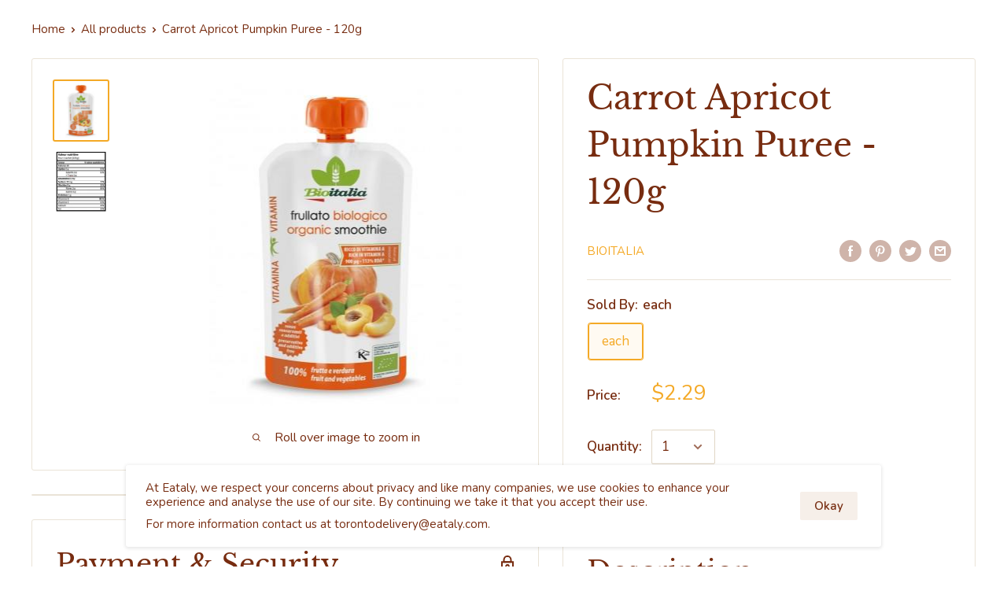

--- FILE ---
content_type: text/javascript
request_url: https://shoptoronto.eataly.ca/cdn/shop/t/21/assets/custom.js?v=13308778334449510351768612958
body_size: 47
content:
const GTA_KEY="GTA",CAN_KEY="CAN",TESTING_CODE="welcometest",TORONTO_POSTAL_CODE_PREFIXES=["L4W","L6V","M8V","M6C","M3A","M5E","M4C","M1B","L3R","L3P","L3T","L4B","L4H","L4X","L6W","M8W","M6E","M4A","M6K","M4B","M1S","L6C","L3S","L4J","L4C","L4L","L4Y","L6X","M8X","M6M","M6A","M7Y","M4J","M1T","L6G","L6B","L4S","L4K","L4Z","L6Y","M9A","M6N","M3B","M5G","M4G","M1W","L6E","L4E","L6A","L5R","L6Z","M9B","M9N","M6B","M6G","M4H","M1V","L5A","L7A","M8Y","M3C","M4Y","M1X","L5B","L6P","M8Z","M2H","M5V","M1J","L5C","L6R","M9C","M3H","M5L","M1K","L5K","L6S","M9P","M2J","M4S","M1L","L5L","L6T","M9R","M3J","M4P","M1M","L5E","M9V","M2K","M6H","M1N","L5G","M9W","M3K","M5X","M1P","L5H","M2L","M5P","M1R","L5J","M3L","M5B","M1C","L5M","M6L","M5J","M1E","L5N","M9L","M6P","M1G","L5W","M2M","M4L","M1H","L5V","M3M","M5T","M7R","M5M","M4N","M9M","M6J","M2N","M4T","M3N","M4R","M2P","M6R","M2R","M7A","M5A","M5H","M4W","M5N","M6S","M5C","M4X","M5W","M4M","M4V","M5R","M4E","M4K","M5K","M5S","L6H"];$(()=>{const shoppingLocation=localStorage.getItem(LOCATION_KEY);displayView(shoppingLocation),$(".postal-code-form").on("submit",e=>{e.preventDefault(),handlePostalCodeSubmit(e.target.postalcode.value)}),$("input[name=postalcode]").on("keyup",e=>{const postalCodeRegex=/[a-zA-Z][0-9][a-zA-Z](-| |)[0-9][a-zA-Z][0-9]/,postalCode=e.target.value,valid=postalCodeRegex.test(postalCode)||postalCode==TESTING_CODE;$(".postal-code-form button[type=submit]").prop("disabled",!valid)}),$(".search-postal-code-btn").on("click",e=>{e.preventDefault(),localStorage.removeItem(LOCATION_KEY),window.location.reload()})});const displayView=(location,confirmed=!1)=>{location?location.toUpperCase()==="GTA"?($(".first-time-view").hide(),$(".canada-view").hide(),$(".toronto-view").fadeIn(500),$("#shopify-section-header").fadeIn(500),confirmed&&($(".toronto-view .postal-code-form").hide(),$(".toronto-view .location-confirmed").fadeIn(500))):location.toUpperCase()==="CAN"?window.top.location.href="https://shopcanada.eataly.ca/?loc=can":(localStorage.removeItem("shoppingLocation"),$(".toronto-view").hide(),$(".canada-view").hide(),$(".first-time-view").fadeIn(500)):$(".first-time-view").fadeIn(100)},handlePostalCodeSubmit=postalCode=>{if(!postalCode)return;if(postalCode===TESTING_CODE){localStorage.removeItem(LOCATION_KEY),window.location.reload();return}const current=localStorage.getItem(LOCATION_KEY),location=TORONTO_POSTAL_CODE_PREFIXES.indexOf(postalCode.slice(0,3).toUpperCase())===-1?"CAN":"GTA";localStorage.setItem(LOCATION_KEY,location),displayView(location,current==location)};
//# sourceMappingURL=/cdn/shop/t/21/assets/custom.js.map?v=13308778334449510351768612958
